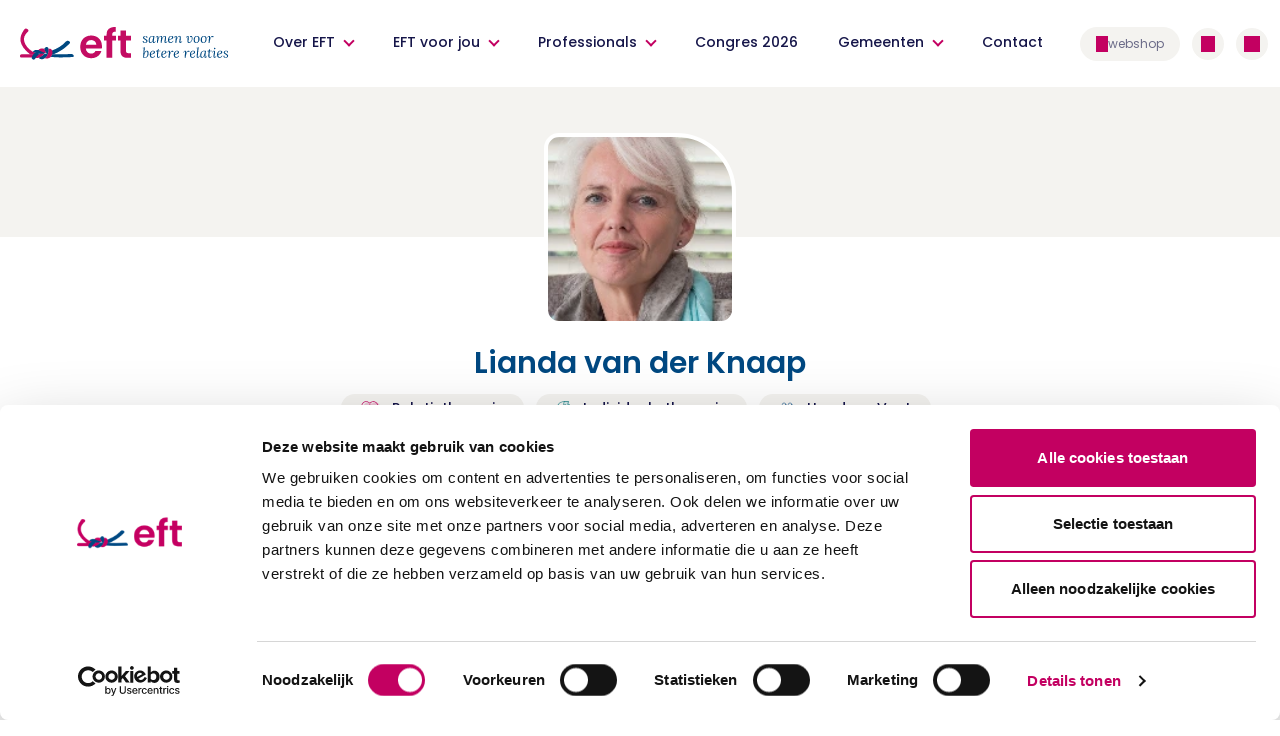

--- FILE ---
content_type: text/html; charset=utf-8
request_url: https://www.eft.nl/ooltgensplaat/knaap,%20lianda%20van%20der
body_size: 6927
content:
<!DOCTYPE html>
<html lang="nl" culture="nl-NL" dir="ltr">
<head>
    <title>Knaap, Lianda van der- EFT Relatietherapeut in Ooltgensplaat</title>
    <meta name="description">
    
    

<meta charset="utf-8" />
<meta http-equiv="x-ua-compatible" content="ie=edge">
<meta name="viewport" content="width=device-width, initial-scale=1">

    <link rel="shortcut icon" type="image/jpg" href="/assets/images/favicon.png" />

<link media="print" onload="this.onload=null;this.removeAttribute('media');" rel="stylesheet" href="https://fonts.googleapis.com/css2?family=Poppins:wght@400;500;600&amp;display=swap">
<link media="print" onload="this.onload=null;this.removeAttribute('media');" rel="stylesheet" href="https://fonts.googleapis.com/css2?family=Mulish:ital,wght@0,400;0,600;0,700;1,400;1,600;1,700&amp;display=swap">

<script async id="Cookiebot" data-cbid="5ea82b36-448b-4502-9f1b-05a92b8310aa" data-blockingmode="manual" type="text/javascript" src="https://consent.cookiebot.com/uc.js"></script>
<script async src="//bravoapp.nl/lightembed/pcfgs"></script>

<vc:google-tag-manager-head></vc:google-tag-manager-head>
<link rel="preconnect" crossorigin href="https://fonts.gstatic.com">










    <link rel="stylesheet" href="/assets/dist/all.css?v=cKQcosd2Tz1tCr8AfY4SbXQLdK0pbrX9KG11cG0vtPM" />

<script src="/assets/dist/scripts/headscripts.js"></script>


   
    
</head>
<body class="template-viewprofile no-js">
    



    <header id="header" class="bg-white w-full fixed border-b border-uicolor-5 z-50 top-0">
        <div class="container mx-auto flex justify-between px-3">
                <a href="/" class="logo self-center w-56 lg:w-56">
                    <img width="250" height="100" src="/images/eft-logo-payoff.svg" alt="EFT">
                </a>
            <nav id="main-menu" class="mobile-nav lg:block absolute lg:static bg-white lg:bg-transparent h-screen lg:h-auto w-screen lg:w-auto left-0 lg:mt-0">
                <ul class="mt-6 gap-2 flex-col flex lg:mt-0 lg:gap-0 lg:flex-row lg:justify-center">

                        <li class="mx-1 px-2 xl:px-4 menu-has-children">
                                <span class="main-nav-mobile-open-dropdown">
                                    <a href="/op-zoek-naar-therapie" class="main-nav-links whitespace-no-wrap py-4 lg:py-8 block text-uicolor-1 font-bold lg:font-medium text-md lg:text-sm lg:text-center lg:border-b-2 border-white transition-colors duration-300">
                                        Over EFT
                                    </a>
                                </span>
        <div class="mobile-dropdown dropdown bg-white absolute left-0 right-0 top-0 lg:top-auto bottom-0 lg:bottom-auto border-t border-uicolor-5">
            <div class="container mx-auto py-6 lg:py-12 lg:grid lg:grid-cols-8 px-5">
                <ul class="col-span-3">
                    <li class="main-nav-mobile-back-button inline-block lg:hidden"><button class="text-uicolor-1 text-sm font-medium iconbutton iconbutton__arrow-left-small"> terug</button></li>
                    <li><a href="/op-zoek-naar-therapie" class="flex items-center justify-between text-uicolor-2 text-xl font-medium py-4 block border-b border-uicolor-10 iconbutton-after iconbutton-after__arrow-right">Over EFT</a></li>
                        <li class="list-arrow"><a href="/op-zoek-naar-therapie/relatietherapie" class="text-uicolor-1 font-medium py-4 block lg:border-b lg:border-uicolor-10 flex items-start">Relatietherapie</a></li>
                        <li class="list-arrow"><a href="/op-zoek-naar-therapie/gezinstherapie" class="text-uicolor-1 font-medium py-4 block lg:border-b lg:border-uicolor-10 flex items-start">Gezinstherapie</a></li>
                        <li class="list-arrow"><a href="/op-zoek-naar-therapie/individuele-therapie" class="text-uicolor-1 font-medium py-4 block lg:border-b lg:border-uicolor-10 flex items-start">Individuele therapie</a></li>
                        <li class="list-arrow"><a href="https://efmediation.nl/#Mediation" class="text-uicolor-1 font-medium py-4 block lg:border-b lg:border-uicolor-10 flex items-start">EFM</a></li>
                        <li class="list-arrow"><a href="/nieuws" class="text-uicolor-1 font-medium py-4 block lg:border-b lg:border-uicolor-10 flex items-start">Nieuws</a></li>
                </ul>
            </div>
        </div>
                        </li>
                        <li class="mx-1 px-2 xl:px-4 menu-has-children">
                                <span class="main-nav-mobile-open-dropdown">
                                    <a href="/eft-voor-jou" class="main-nav-links whitespace-no-wrap py-4 lg:py-8 block text-uicolor-1 font-bold lg:font-medium text-md lg:text-sm lg:text-center lg:border-b-2 border-white transition-colors duration-300">
                                        EFT voor jou
                                    </a>
                                </span>
        <div class="mobile-dropdown dropdown bg-white absolute left-0 right-0 top-0 lg:top-auto bottom-0 lg:bottom-auto border-t border-uicolor-5">
            <div class="container mx-auto py-6 lg:py-12 lg:grid lg:grid-cols-8 px-5">
                <ul class="col-span-3">
                    <li class="main-nav-mobile-back-button inline-block lg:hidden"><button class="text-uicolor-1 text-sm font-medium iconbutton iconbutton__arrow-left-small"> terug</button></li>
                    <li><a href="/eft-voor-jou" class="flex items-center justify-between text-uicolor-2 text-xl font-medium py-4 block border-b border-uicolor-10 iconbutton-after iconbutton-after__arrow-right">EFT voor jou</a></li>
                        <li class="list-arrow"><a href="/eft-voor-jou" class="text-uicolor-1 font-medium py-4 block lg:border-b lg:border-uicolor-10 flex items-start">EFT voor jou</a></li>
                        <li class="list-arrow"><a href="https://efmediation.nl/" class="text-uicolor-1 font-medium py-4 block lg:border-b lg:border-uicolor-10 flex items-start">Mediation voor jullie</a></li>
                        <li class="list-arrow"><a href="/therapeuten" class="text-uicolor-1 font-medium py-4 block lg:border-b lg:border-uicolor-10 flex items-start">Vind jouw EFT-therapeut</a></li>
                        <li class="list-arrow"><a href="/doe-de-relatietest" class="text-uicolor-1 font-medium py-4 block lg:border-b lg:border-uicolor-10 flex items-start">Doe de relatietest!</a></li>
                        <li class="list-arrow"><a href="/houd-me-vast" class="text-uicolor-1 font-medium py-4 block lg:border-b lg:border-uicolor-10 flex items-start">Relatiecursus &#x27;Houd me Vast&#x27;</a></li>
                        <li class="list-arrow"><a href="/houd-me-vast/houd-me-vast-online" class="text-uicolor-1 font-medium py-4 block lg:border-b lg:border-uicolor-10 flex items-start">&#x27;Houd me Vast&#x27; online</a></li>
                </ul>
            </div>
        </div>
                        </li>
                        <li class="mx-1 px-2 xl:px-4 menu-has-children">
                                <span class="main-nav-mobile-open-dropdown">
                                    <a href="/professionals" class="main-nav-links whitespace-no-wrap py-4 lg:py-8 block text-uicolor-1 font-bold lg:font-medium text-md lg:text-sm lg:text-center lg:border-b-2 border-white transition-colors duration-300">
                                        Professionals
                                    </a>
                                </span>
        <div class="mobile-dropdown dropdown bg-white absolute left-0 right-0 top-0 lg:top-auto bottom-0 lg:bottom-auto border-t border-uicolor-5">
            <div class="container mx-auto py-6 lg:py-12 lg:grid lg:grid-cols-8 px-5">
                <ul class="col-span-3">
                    <li class="main-nav-mobile-back-button inline-block lg:hidden"><button class="text-uicolor-1 text-sm font-medium iconbutton iconbutton__arrow-left-small"> terug</button></li>
                    <li><a href="/professionals" class="flex items-center justify-between text-uicolor-2 text-xl font-medium py-4 block border-b border-uicolor-10 iconbutton-after iconbutton-after__arrow-right">Professionals</a></li>
                        <li class="list-arrow"><a href="/professionals" class="text-uicolor-1 font-medium py-4 block lg:border-b lg:border-uicolor-10 flex items-start">EFT voor professionals</a></li>
                        <li class="list-arrow"><a href="https://efmediation.nl/professionals" class="text-uicolor-1 font-medium py-4 block lg:border-b lg:border-uicolor-10 flex items-start">Mediation voor professionals</a></li>
                        <li class="list-arrow"><a href="/trainingen" class="text-uicolor-1 font-medium py-4 block lg:border-b lg:border-uicolor-10 flex items-start">Trainingen</a></li>
                        <li class="list-arrow"><a href="/word-deelnemer-van-de-eft-community" class="text-uicolor-1 font-medium py-4 block lg:border-b lg:border-uicolor-10 flex items-start">Word deelnemer van de EFT Community</a></li>
                </ul>
            </div>
        </div>
                        </li>
                        <li class="mx-1 px-2 xl:px-4 menu-has-no-children">
                                <span class="main-nav-mobile-open-dropdown">
                                    <a href="/congres-2026" class="main-nav-links whitespace-no-wrap py-4 lg:py-8 block text-uicolor-1 font-bold lg:font-medium text-md lg:text-sm lg:text-center lg:border-b-2 border-white transition-colors duration-300">
                                        Congres 2026
                                    </a>
                                </span>
                        </li>
                        <li class="mx-1 px-2 xl:px-4 menu-has-children">
                                <span class="main-nav-mobile-open-dropdown">
                                    <a href="/gemeenten" class="main-nav-links whitespace-no-wrap py-4 lg:py-8 block text-uicolor-1 font-bold lg:font-medium text-md lg:text-sm lg:text-center lg:border-b-2 border-white transition-colors duration-300">
                                        Gemeenten
                                    </a>
                                </span>
        <div class="mobile-dropdown dropdown bg-white absolute left-0 right-0 top-0 lg:top-auto bottom-0 lg:bottom-auto border-t border-uicolor-5">
            <div class="container mx-auto py-6 lg:py-12 lg:grid lg:grid-cols-8 px-5">
                <ul class="col-span-3">
                    <li class="main-nav-mobile-back-button inline-block lg:hidden"><button class="text-uicolor-1 text-sm font-medium iconbutton iconbutton__arrow-left-small"> terug</button></li>
                    <li><a href="/gemeenten" class="flex items-center justify-between text-uicolor-2 text-xl font-medium py-4 block border-b border-uicolor-10 iconbutton-after iconbutton-after__arrow-right">Gemeenten</a></li>
                        <li class="list-arrow"><a href="/gemeenten" class="text-uicolor-1 font-medium py-4 block lg:border-b lg:border-uicolor-10 flex items-start">EFT voor gemeenten</a></li>
                </ul>
            </div>
        </div>
                        </li>
                        <li class="mx-1 px-2 xl:px-4 menu-has-no-children">
                                <span class="main-nav-mobile-open-dropdown">
                                    <a href="/openingstijden" class="main-nav-links whitespace-no-wrap py-4 lg:py-8 block text-uicolor-1 font-bold lg:font-medium text-md lg:text-sm lg:text-center lg:border-b-2 border-white transition-colors duration-300">
                                        Contact
                                    </a>
                                </span>
                        </li>

                </ul>

                <div id="mobile-bottom-menu-items" class="mobile-bottom-menu-items headLevel lg:hidden bg-white w-full absolute z-50 bg-white px-4 bottom-0 gap-6 grid md:grid-cols-2">
                        <a href="/webshop" target="" class="gap-2 flex-grow relative text-xs flex items-center justify-center h-12 rounded-full text-uicolor-4 bg-uicolor-5 whitespace-no-wrap iconbutton iconbutton__webshop">
                            <span>webshop </span>
                            <span class=></span>
                        </a>


                        <a href="/login" class="flex-grow h-12 text-xs rounded-full text-uicolor-4 bg-uicolor-5 flex items-center justify-center">
                            <div class="flex gap-2 items-center justify-center">
                                <div class="flex text-xs block rounded-full h-6 w-6 items-center justify-center text-uicolor-4 bg-uicolor-5 iconbutton iconbutton__user">
                                </div>
                                <span>inloggen</span>
                            </div>
                        </a>

                </div>

            </nav>
            <nav class="self-center py-4 lg:py-0">
                <ul class="flex items-center justify-end space-x-4 lg:space-x-1 lg:space-x-3">
                        <li>
                            <a href="/webshop" target="" class="relative text-xs items-center justify-center h-8 w-8 lg:w-auto lg:h-auto lg:px-4 lg:py-2 rounded-full text-uicolor-4 bg-uicolor-5 whitespace-no-wrap hidden lg:flex gap-2 iconbutton iconbutton__webshop">
                                <span class="hidden lg:inline-block">webshop </span>
                                <span class=hidden></span>
                            </a>
                        </li>


                        <li class="hidden lg:block">
                            <a href="/login" class="text-xs block rounded-full h-8 w-8 items-center justify-center text-uicolor-4 bg-uicolor-5 hidden lg:flex iconbutton iconbutton__user"></a>
                        </li>

                    <li class="block lg:hidden"><button id="mobile-menu-trigger" class="flex lg:hidden transition-all duration-300 relative text-xs block rounded-full h-10 w-10 lg:h-8 lg:w-8 items-center justify-center text-uicolor-4 bg-uicolor-5"><span class="iconbutton iconbutton__hamburger  flex justify-center items-center"></span></button></li>
                    <li><button id="search-trigger" class="flex transition-all duration-300 relative text-xs block rounded-full h-10 w-10 lg:h-8 lg:w-8 items-center justify-center text-uicolor-4 bg-uicolor-5"><span class="iconbutton iconbutton__search flex justify-center items-center"></span></button></li>
                </ul>
            </nav>
        </div>

                <div id="search-container" class="search bg-white border-uicolor-5 opacity-0 h-0 overflow-hidden px-4">
            <div class="container mx-auto relative">
                <form method="get" action="/zoeken">
                    <input id="search-field" type="text" class="w-full h-16 text-uicolor-4 " placeholder="Waar bent u naar op zoek" name="q">
                    <button class="absolute right-0 top-0 h-16 w-16 iconbutton iconbutton__search">
                    </button>
                    <input type="hidden" name="homeId" value="1215" />
                </form>
            </div>
        </div>

    </header>





<script src="/assets/dist/bodyscripts.js?v=1zYluxOEcsCimxXo7C69--4o06BcxUTlI9I5XYetfqk"></script>

    

    
<section class="banner bg-uicolor-5 w-full pt-16 relative h-auto mb-24">
    <div class="px-3 container mx-auto h-full pt-6 pb-16 relative grid grid-cols-1 md:grid-cols-12">
        <div class="w-full py-8 lg:p-0 self-center md:col-span-7 -mt-24">
            <a href="javascript:void(0)" id="closeOverlayBtn" class="relative z-40 text-uicolor-1 text-sm @*md:mt-24*@ font-medium mb-8 cursor-pointer hidden iconbutton iconbutton__arrow-left-small"> vind een therapeut</a>
        </div>
    </div>
</section>

<section class="w-full relative h-auto -mt-56 border-b border-uicolor-5">
    <div class="px-3 container mx-auto h-full pt-6 md:pb-12 relative text-center">
        <div class="w-32 md:w-48 rounded-md rounded-tr-lg overflow-hidden border-4 border-white bg-center bg-cover h-32 md:h-48 mb-4 relative m-auto" style="background-image: url('/media/memberfiles/1008929/ProfilePicture/profilepicturef6523952-892a-4da4-a0d9-3514b19bb9ce.jpg');"></div>
        <h1>Lianda van der Knaap</h1>

            <span class="text-sm text-uicolor-1 font-medium rounded-full py-1 px-5 bg-uicolor-5 inline-block mr-2 mb-2 items-center justify-center whitespace-no-wrap">

                        <img src="/assets/icons/relatietherapie.svg" class="lg:mr-2 inline-block h-4">
                Relatietherapie
            </span>
            <span class="text-sm text-uicolor-1 font-medium rounded-full py-1 px-5 bg-uicolor-5 inline-block mr-2 mb-2 items-center justify-center whitespace-no-wrap">

                        <img src="/assets/icons/individuele-therapie.svg" class="lg:mr-2 inline-block h-4">
                Individuele therapie
            </span>

            <span class="text-sm text-uicolor-1 font-medium rounded-full py-1 px-5 bg-uicolor-5 inline-block mr-2 mb-2 items-center justify-center whitespace-no-wrap">
                <img src="/assets/icons/houd-me-vast.svg" class="lg:mr-2 inline-block h-4">
                Houd me Vast
            </span>

    </div>
</section>

<section class="relative px-3 container mx-auto grid grid-cols-1 md:grid-cols-12 gap-10 md:gap-0 mt-4 md:mt-12">
    <div class="content md:col-span-7 row-start-2 md:row-start-1">
                <h2>Over mij</h2>
<p>Welkom, fijn dat je belangstelling hebt voor mijn werk!</p><p>Ik ben bijzonder enthousiast over de diepgang, het respectvolle en vooral de resultaten van EFT. Willen jullie de relatie herstellen, dan is dit echt een goede en effectieve therapie!</p><p>Met heel veel plezier werk ik met EFT in relatietherapie, relatiecoaching en individuele coaching.<br />Samen met mijn partner Ad van Marrewijk heb ik een praktijk voor ontwikkelen in Leven, Liefde en Leiderschap. Al meer dan 25 jaar ben ik professioneel begeleider en therapeut.</p><p>Naast gevorderd EFT therapeut (<em>zie onderstaand</em>) ben ik afgestudeerd en werkzaam als socioloog, registertherapeut RBCZ, Identiteits Georienteerd Psychotrauma Therapeut.en Intern Family Systems Therapeut. De rode draad is dat ik ten alle tijden werk met relationele vragen en/of -trauma's  en altijd zoek naar het verbeteren van de hechtingsrelatie met jezelf, je partner en anderen.<br />Ik ben daarnaast gespecialiseerd in het begeleiden van paren waarvan een of beiden manager zijn of eigenaar van een (familie)bedrijf.</p><p>Een gewone EFT sessie duurt anderhalf uur. Indien je aanvullend verzekerd bent, wordt een deel van de kosten vergoed door de zorgverzekeraar.</p><p>Wij hebben hele goede ervaringen met het werken in sessies van drie of vier uur, met name voor stellen die van wat verder weg komen. Ook is het bijzonder effectief en diepgaand om een hele dag of enkele dagen aaneengesloten therapie te volgen. Dat kan zowel in Nederland als in Frankrijk. Klik op de contactknop om een afspraak te maken voor een intake.</p><p>Dank je wel voor je belangstelling!<br />Neem gerust contact op als je nog iets wilt weten. Bezoek ook www.relatieontwikkeling.com<br /><br />Hartelijke groet,<br />drs. Lianda van der Knaap</p><ul><li><em><u><strong>Door mij gevolgd EFT / hechtingsrelaties  / relatietrauma's opleidingstraject</strong></u></em></li><li><em>EFT Basisopleiding: maart 2010</em></li><li><em>EFT Gevorderden I: oktober 2010</em></li><li><em>EFT Gevorderden II: april 2011</em></li><li><em>Creating Connections International Conference I: april 2011</em></li><li><em>EFT supervisietraject: 2011</em></li><li><em>EFT Gevorderden III: februari 2012</em></li><li><em>EFT Plus: verdieping fase 2 van de therapie: september 2012</em></li><li><em>Creating Connections International Conference II: april 2013</em></li><li><em>EFT Plus: herstellen na een affaire: september 2013</em></li><li><em>EFT Masterclass: EFT voor individuen: maart 2014</em></li><li><em>EFT Plus: EFT en trauma: oktober 2014</em></li><li><em>Mindfulness in creating connections: april 2015</em></li><li><em>EFT en schaamte: september 2015</em></li><li><em>Verslaving(sneigingen) begrijpen door de bril van hechting en EFT: september 2015</em></li><li><em>EFT Plus: Compassie in het EFT-proces: september 2016</em></li><li><em>EFT Plus: Vechten voor verbinding, agressie in relaties, november 2017</em></li><li><em>EFIT: EFT voor mensen die individueel in therapie gaan, september 2018</em></li><li><em>EFIT: Gevorderde training EFT individueel, september 2019</em></li><li><em>EFT: Hechting en seksualiteit, december 2019</em></li><li><em>IoPT: Hechting en vroegkinderlijk trauma, jaargang 2020</em></li><li><em>IoPT: Geschonden seksualiteit en seksueel trauma 2021</em></li><li><em>IoPT Heel de vrouw, herstellen van seksueel jaargang 2022</em></li><li><em>IoPT Begeleiding van relationeel trauma in groepen 2022</em></li><li><em>Traumabegeleiding Bessel van der Kolk "the body keeps the score".2022/2023</em></li><li><em>IoPT partnerrelatiebegeleiding 2023</em></li><li><em>IFS (Intern Family Systems) basis  en IFS met Soul Collage 2023</em></li><li><em>IFS voor relationeel trauma, angsten en depressies 2024</em></li><li><em>EFIT: herhalingstraining EFT voor individuen 2024</em></li><li><em>IFS bij verslavingen 2024</em></li><li><em>IFS voor koppels (IFIO) en IFS bij seksuele problemen 2024</em></li></ul><p><em>Doorlopend: 6 wekelijkse intervisie EFT met 4 andere EFT therapeuten in Zuid Nederland.</em></p>
        <h2>Praktische informatie</h2>
        <div class="border-t border-uicolor-5 pt-5 mb-8">

                <div class="border-b border-uicolor-5 pb-5 mb-5 grid grid-cols-5">
                    <div class="text-uicolor-1 col-span-5 md:col-span-2 font-bold">Leeftijdsgroep *</div>
                    <div class="col-span-5 md:col-span-3 md:col-start-3">
                            <span class="text-sm text-uicolor-1 font-medium rounded-full py-1 px-5 bg-uicolor-5 inline-block mr-2 mb-2">Volwassen</span>
                    </div>
                </div>


                <div class="border-b border-uicolor-5 pb-5 mb-5 grid grid-cols-5">
                    <div class="text-uicolor-1 col-span-5 md:col-span-2 font-bold">Soort therapie</div>
                    <div class="col-span-5 md:col-span-3 md:col-start-3">
                            <span class="text-sm text-uicolor-1 font-medium rounded-full py-1 px-5 bg-uicolor-5 inline-block mr-2 mb-2 whitespace-no-wrap">
                                        <img src="/assets/icons/relatietherapie.svg" class="lg:mr-2 inline-block h-4">
                                Relatietherapie
                            </span>
                            <span class="text-sm text-uicolor-1 font-medium rounded-full py-1 px-5 bg-uicolor-5 inline-block mr-2 mb-2 whitespace-no-wrap">
                                        <img src="/assets/icons/individuele-therapie.svg" class="lg:mr-2 inline-block h-4">
                                Individuele therapie
                            </span>
                            <span class="text-sm text-uicolor-1 font-medium rounded-full py-1 px-5 bg-uicolor-5 inline-block mr-2 mb-2 whitespace-no-wrap">
                                Registertherapeut: nee
                            </span>
                    </div>
                </div>

            <div class="border-b border-uicolor-5 pb-5 mb-5 grid grid-cols-5">
                <div class="col-span-5 md:col-span-2 font-bold">Status</div>
                <div class="col-span-5 md:col-span-3 md:col-start-3">

                                    <span class="text-sm text-uicolor-1 font-medium block">Aanvullend getrainde EFT therapeut,</span>
                                    <span class="text-sm text-uicolor-1 font-medium block">Individueel EFT-therapeut basis</span>


                </div>
            </div>

                    <div class="border-b border-uicolor-5 pb-5 mb-5 grid grid-cols-5">
                        <div class="col-span-5 md:col-span-2 font-bold">Ervaring *</div>
                        <div class="col-span-5 md:col-span-3 md:col-start-3">
                            <span class="text-sm text-uicolor-1 font-medium">Meer dan 10 jaar</span>
                        </div>
                    </div>

                <div class="border-b border-uicolor-5 pb-5 mb-5 grid grid-cols-5">
                    <div class="col-span-5 md:col-span-2 font-bold">Opleidingen &amp; trainingen</div>
                    <div class="col-span-5 md:col-span-3 md:col-start-3">
                            <span class="text-sm text-uicolor-1 font-medium block">Sociologie, EFT relatietherapie, Intern Family Systems, Psychosociale therapie, Identiteit geori&#235;nteerd psychotrauma therapie, Polyvagaaltherapie.</span>

                                <span class="text-sm text-uicolor-1 font-medium block">
                                    NPaV (npav.nl) (Lid)
                                </span>
                            <span class="text-sm text-uicolor-1 font-medium block">Socioloog, Lid NOBCO&#xD;&#xA;&#xD;&#xA;Registertherapeut RBCZ, &#xD;&#xA;&#xD;&#xA;EMCC Senior Coach,&#xD;&#xA;&#xD;&#xA;Gecertificeerd ZKM-consultant, &#xD;&#xA;&#xD;&#xA;Master in ManagementConsultancy&#xD;&#xA;</span>
                    </div>
                </div>

                <div class="border-b border-uicolor-5 pb-5 mb-5 grid grid-cols-5">
                    <div class="text-uicolor-1 col-span-5 md:col-span-2 font-bold">Talen</div>
                    <div class="col-span-5 md:col-span-3 md:col-start-3">
                            <span class="text-sm text-uicolor-1 font-medium rounded-full py-1 px-5 bg-uicolor-5 inline-block mr-2 mb-2">Nederlands</span>
                    </div>
                </div>

                <div class="border-b border-uicolor-5 pb-5 mb-5 grid grid-cols-5">
                    <div class="col-span-5 md:col-span-2 font-bold">Werkmomenten</div>
                    <div class="col-span-5 md:col-span-3 md:col-start-3">
                        <span class="text-sm text-uicolor-1 font-medium">Maandag middag en avond<br />Dinsdag ochtend en middag<br />Woensdag avond<br />Donderdag ochtend en middag<br />Vrijdag ochtend en middag</span>
                    </div>
                </div>


                    <div class="border-b border-uicolor-5 pb-5 mb-5 grid grid-cols-5">
                        <div class="col-span-5 md:col-span-2 font-bold">Beschikbaarheid</div>
                        <div class="col-span-5 md:col-span-3 md:col-start-3">
                            <span class="text-sm text-uicolor-1 font-medium">

Binnen 1 maand
                            </span>
                        </div>
                    </div>

                    <div class="border-b border-uicolor-5 pb-5 mb-5 grid grid-cols-5">
                        <div class="col-span-5 md:col-span-2 font-bold">Prijzen</div>
                        <div class="col-span-5 md:col-span-3 md:col-start-3">
                            <span class="text-sm text-uicolor-1 font-medium">
                                160 € per sessie van 1,5 uur
                            </span>
                        </div>
                    </div>
                    <div class="border-b border-uicolor-5 pb-5 mb-5 grid grid-cols-5">
                        <div class="col-span-5 md:col-span-2 font-bold">Duur van de sessie</div>
                        <div class="col-span-5 md:col-span-3 md:col-start-3">
                            <span class="text-sm text-uicolor-1 font-medium">
                                1,5 uur voor een sessie.  In overleg is het mogelijk om met dubbele sessies te werken, of zelfs een hele dag te reserveren.
                            </span>
                        </div>
                    </div>
                    <div class="border-b border-uicolor-5 pb-5 mb-5 grid grid-cols-5">
                        <div class="col-span-5 md:col-span-2 font-bold">Bereikbaarheid van de praktijk</div>
                        <div class="col-span-5 md:col-span-3 md:col-start-3">
                                <span class="text-sm text-uicolor-1 font-medium rounded-full py-1 px-5 bg-uicolor-5 inline-block mr-2 mb-2">Dichtbij parkeren</span>
                        </div>
                    </div>

        </div>


            <div class="bg-uicolor-6 rounded rounded-md rounded-tr-lg p-12 blob-background relative overflow-hidden mt-12">
                <div class="relative z-10 max-w-screen-md mx-auto">
                        <div class="w-32 h-32 rounded-md rounded-tr-lg overflow-hidden border-4 border-white bg-center bg-cover mb-4 lg:mb-0 relative lg:float-left m-auto lg:mr-6" style="background-image: url('/media/memberfiles/1008929/ProfilePicture/profilepicturef6523952-892a-4da4-a0d9-3514b19bb9ce.jpg');"></div>
                    <h1 class="text-xl text-uicolor-2 font-semibold mb-2">Spreekt Lianda jou aan als therapeut?</h1>
                    <h2 class="text-base text-uicolor-1 font-medium">Maak kennis met Lianda en kijk of het klikt!</h2>
                    <a href="/contact?therapeut=1008929" class="btn">Kennismaken</a>
                </div>
            </div>

    </div>
    <aside class="md:col-span-4 md:col-start-9 border border-uicolor-5 rounded-md rounded-tr-lg overflow-hidden bg-white row-start-1 h-content">
        <div class="p-10">
            <h4 class="text-uicolor-1 font-medium mb-1">Praktijkgegevens</h4>
                <p class="text-uicolor-1">
                    ORGANAMIC relatieontwikkeling<br />
                    Steigerdijk 11 -14 <br />
                    3257LP Ooltgensplaat<br />
                </p>

                    <h4 class="text-uicolor-1 font-medium mb-1">Contactgegevens</h4>
                    <span class="text-uicolor-1 block mb-2 iconbutton iconbutton__email flex items-center gap-2">
                        <a href="mailto:welkom@relatieontwikkeling.com">welkom@relatieontwikkeling.com</a>
                    </span>
                    <span class="text-uicolor-1 block mb-2 iconbutton iconbutton__phone flex items-center gap-2">0187631698</span>
                    <span class="text-uicolor-1 block mb-2 iconbutton iconbutton__web flex items-center gap-2">
                        <a href="//www.relatieontwikkeling.com" target="_blank">www.relatieontwikkeling.com</a>
                    </span>
                <a href="/contact?therapeut=1008929" class="btn">Neem contact op</a>

        </div>
    </aside>
</section>


    
<footer class="relative mt-24">
    <div class="pointer-events-none -mb-1">
        <img src="/assets/images/footer_background.svg" alt="">
    </div>
    <div class="bg-uicolor-5">
        <div class="container mx-auto grid sm:grid-cols-1 md:grid-cols-2 lg:grid-cols-4 px-3 md:pb-16">
            <img width="128" height="39" loading="lazy" src="/images/logo.svg" alt="EFT" class="logo w-32 row-start-1 mb-4 md:mb-10">
            <div class="flex space-x-3 self-end row-start-8 md:col-start-2 md:row-start-1 lg:row-start-2 lg:col-start-1 mt-4 md:mt-0 md:mb-10 lg:mb-0">
                    <a href="https://www.facebook.com/Stichting-EFT-Nederland-784724541708110/" class="block rounded-full h-12 w-12 flex items-center justify-center bg-white iconbutton iconbutton__facebook" target="_blank"></a>

                    <a href="https://nl.linkedin.com/in/eftnederland" class="block rounded-full h-12 w-12 flex items-center justify-center bg-white iconbutton iconbutton__linkedin" target="_blank"></a>

            </div>
            <div class="row-span-2 border-t border-uicolor-10 md:border-0 expand-list md:pr-6 md:mb-2 border-b border-uicolor-4">
                <input type="checkbox" value="selected" id="toggle-one" class="toggle-input hidden">
                <label for="toggle-one" class="block cursor-pointer text-md font-medium text-uicolor-1 py-4 md:border-0 md:py-0">
                    Particulieren
                    <span class="-mt-1 float-right block rounded-full h-8 w-8 flex items-center justify-center border-2 border-uicolor-3 md:hidden iconbutton iconbutton__plus">
                    </span>
                </label>
                <div class="h-0 overflow-hidden md:h-auto md:overflow-visible">
                    <ul>
                                <li class="list-arrow"><a href="/therapeuten" class="py-2 block text-uicolor-1 font-normal text-md flex items-start">Vind jouw therapeut</a></li>
                                <li class="list-arrow"><a href="https://video.eft.nl" target="_blank" class="py-2 block text-uicolor-1 font-normal text-md flex items-start">Videoportal</a></li>
                                <li class="list-arrow"><a href="https://www.eft.nl/doe-de-relatietest" class="py-2 block text-uicolor-1 font-normal text-md flex items-start">Doe de relatietest</a></li>
                                <li class="list-arrow"><a href="/bijeenkomsten" class="py-2 block text-uicolor-1 font-normal text-md flex items-start">Houd me Vast-bijeenkomsten</a></li>
                    </ul>
                </div>
            </div>
            <div class="row-span-2 expand-list md:pr-6 md:mb-2 md:border-0 border-b border-uicolor-10">
                <input type="checkbox" value="selected" id="toggle-two" class="toggle-input hidden">
                <label for="toggle-two" class="block cursor-pointer text-md font-medium text-uicolor-1 py-4 md:border-0 md:py-0">
                    Professionals
                    <span class="-mt-1 float-right block rounded-full h-8 w-8 flex items-center justify-center border-2 border-uicolor-3 md:hidden iconbutton iconbutton__plus">
                    </span>
                </label>
                <div class="h-0 overflow-hidden md:h-auto md:overflow-visible">
                    <ul>
                                <li class="list-arrow"><a href="https://www.eft.nl/word-deelnemer-van-de-eft-community" class="py-2 block text-uicolor-1 font-normal text-md flex items-start">Word EFT-deelnemer</a></li>
                                <li class="list-arrow"><a href="https://www.eft.nl/trainingen" class="py-2 block text-uicolor-1 font-normal text-md flex items-start">Trainingen</a></li>
                                <li class="list-arrow"><a href="/media/ao3kf155/supervisorenlijst-2026.pdf" target="_blank" class="py-2 block text-uicolor-1 font-normal text-md flex items-start">Supervisorenlijst</a></li>
                                <li class="list-arrow"><a href="https://www.eft.nl/professionals/wetenschappelijk-onderzoek-eft" class="py-2 block text-uicolor-1 font-normal text-md flex items-start">Wetenschappelijk onderzoek</a></li>
                    </ul>
                </div>
            </div>
            <div class="row-span-2 mt-4 md:mt-0">
                <label class="block text-md font-medium text-uicolor-1 md:border-0 pt-4 md:pt-0">
                    Stichting EFT Nederland
                </label>
                <ul>
                        <li class="text-uicolor-1 font-normal text-md py-2 whitespace-pre-wrap">Vleutensevaart 100&#xA;3532 AD Utrecht&#xA; &#xA;KvK: 30256629</li>
                        <li><a href="tel:085-4013737" class="text-uicolor-1 font-normal text-md py-2 block iconbutton iconbutton__phone flex items-center gap-2">085-4013737</a></li>

                        <li><a href="mailto:info@eft.nl" class="text-uicolor-1 font-normal text-md py-2 block iconbutton iconbutton__email flex items-center gap-2">info@eft.nl</a></li>
                </ul>
            </div>
        </div>
    </div>
    <div class="bg-white">
        <div class="px-3 mx-auto">
            <ul class="container mx-auto flex flex-wrap items-center space-x-4 md:space-x-8">
                        <li><a href="/sitemap" class="block text-uicolor-4 py-4 text-xs md:text-md">Sitemap</a></li>
                        <li><a href="/privacyverklaring/copyright-en-disclaimer" class="block text-uicolor-4 py-4 text-xs md:text-md">Copyright en disclaimer</a></li>
                        <li><a href="/cookies-instellingen" class="block text-uicolor-4 py-4 text-xs md:text-md">Cookies instellingen</a></li>
                        <li><a href="https://www.eft.nl/privacyverklaring" target="_blank" class="block text-uicolor-4 py-4 text-xs md:text-md">Privacyverklaring</a></li>
                        <li><a href="https://www.eft.nl/algemene-voorwaarden" target="_blank" class="block text-uicolor-4 py-4 text-xs md:text-md">Algemene voorwaarden</a></li>
                        <li><a href="https://www.eft.nl/algemene-voorwaarden/gebruiksvoorwaarden-houd-me-vast-online-en-eft-videoportal" class="block text-uicolor-4 py-4 text-xs md:text-md">Gebruiksvoorwaarden HmV en video&#x27;s</a></li>
                    <li>
                        <img class="h-8" loading="lazy" src="/media/jgecm300/iceeft-logo.png" alt="Logo">
                    </li>
            </ul>
        </div>
    </div>
</footer>


    
</body>
</html>

--- FILE ---
content_type: image/svg+xml
request_url: https://www.eft.nl/assets/icons/individuele-therapie.svg
body_size: 252
content:
<svg xmlns="http://www.w3.org/2000/svg" width="62" height="69"><g fill="none" fill-rule="evenodd"><path fill="#1F8386" fill-rule="nonzero" stroke="#1F8386" stroke-width=".5" d="M25.436 55.886c-2.154 1.888-5.986 1.92-6.025 1.92h-6.265a3.825 3.825 0 01-3.82-3.822v-7.633a.996.996 0 00-.617-.92l-4.554-1.866a1.85 1.85 0 01-.91-2.624c3.862-6.982 3.967-6.689 3.878-7.289-.005-.031-.466-3.192-.466-4.79 0-3.733.815-7.318 2.425-10.654.117-.243 2.988-4.707 2.91-4.944-.083-.245-1.254.745-1.505.624-.149-.072-.103-1.225-.258-1.22-.359.01-2.771 4.33-2.938 4.676a26.302 26.302 0 00-2.622 11.519c0 1.43.316 3.848.44 4.739l-3.594 6.361a3.843 3.843 0 001.887 5.443l3.936 1.613v6.965a5.816 5.816 0 005.808 5.81h5.273v7.094a.995.995 0 001.988 0v-7.152c1.495-.137 4.358-.62 6.339-2.355a.995.995 0 00-1.31-1.495z"/><path fill="#1F8386" fill-rule="nonzero" stroke="#1F8386" stroke-width=".5" d="M45.687 6.67c-11.869-7.764-27.45-4.82-35.772 6.348a.994.994 0 101.593 1.188C19.425 3.58 33.436 1.69 43.623 7.683c3.739 4.696 9.946 9.099 11.17 15.227 3.807 8.33-2.105 20.061-8.021 24.928-2.088 1.716-3.285 4.27-3.285 7.006v12.043a.993.993 0 101.988 0V54.844c0-2.139.932-4.133 2.558-5.47 9.427-7.754 12.591-21.106 6.76-32.55-1.067-2.892-4.102-6.276-9.106-10.153z"/><path fill="#FFF" d="M33 5l2-4c8.87 3.226 14.536 6.226 17 9 2.464 2.774 4.091 6.17 4.88 10.186l-2.275 1.95c-1.436-2.94-3.567-5.913-6.393-8.92C45.385 10.21 40.315 7.471 33 5z"/><path fill="#D2E6E7" d="M36.19 40.558l25.239-24.336h-7.572l2.524-13.521H38.714L36.19 16.222h7.572z"/><path fill="#1F8386" fill-rule="nonzero" d="M52.595.051H34.93c-.669 0-1.242.477-1.365 1.134l-2.524 13.52-.02.15a1.39 1.39 0 001.385 1.493h5.685l-7.01 22.536c-.427 1.371 1.254 2.409 2.288 1.412l25.238-24.337.101-.107c.748-.88.135-2.28-1.064-2.28h-5.9L53.96 1.693A1.388 1.388 0 0052.595.051zm-1.672 2.775l-2.216 11.879-.02.15a1.388 1.388 0 001.384 1.493h4.132l-18.866 18.19 5.965-19.167.037-.149a1.388 1.388 0 00-1.363-1.651h-5.9L36.08 2.825h14.842z"/></g></svg>

--- FILE ---
content_type: image/svg+xml
request_url: https://www.eft.nl/assets/icons/houd-me-vast.svg
body_size: -328
content:
<svg width="30" height="30" xmlns="http://www.w3.org/2000/svg" data-name="Laag 1"><circle fill="#f4f2ef" r="14.9" cy="15" cx="15" class="cls-1"/><g stroke="null"><circle stroke="#004980" stroke-linejoin="round" stroke-linecap="round" fill="none" r="3.35" cy="7.02" cx="9.56" class="cls-2"/><circle stroke="#004980" stroke-linejoin="round" stroke-linecap="round" fill="none" r="3.35" cy="7.02" cx="20.76" class="cls-3"/><path stroke="#004980" fill="#f3f1ee" stroke-linejoin="round" stroke-linecap="round" class="cls-4" d="M15.17 25.73v-2.4M3.98 25.759v-9.382c0-2.088 1.759-3.792 3.915-3.792h3.363c2.157 0 3.916 1.704 3.916 3.791v1.608l3.533 2.912a1.81 1.81 0 01.326 2.582h0c-.638.797-1.844.934-2.667.316l-3.973-3.008a2.025 2.025 0 01-.695-.975l-1.022-3.283"/><g><path stroke="#004980" fill="#f3f1ee" stroke-linejoin="round" stroke-linecap="round" class="cls-4" d="M15.17 25.73v-2.4M26.368 25.759v-9.382c0-2.088-1.759-3.792-3.916-3.792H19.09c-2.157 0-3.916 1.704-3.916 3.791v1.608l-3.533 2.912a1.81 1.81 0 00-.326 2.582h0c.638.797 1.844.934 2.667.316l3.973-3.008c.326-.247.567-.59.695-.975l1.022-3.283"/></g></g></svg>

--- FILE ---
content_type: image/svg+xml
request_url: https://www.eft.nl/assets/icons/relatietherapie.svg
body_size: -92
content:
<svg xmlns="http://www.w3.org/2000/svg" width="60" height="51"><g fill="none" fill-rule="evenodd"><path fill="#C30061" fill-opacity=".2" fill-rule="nonzero" d="M33.756 49.194a2.907 2.907 0 01-2.066-.85l-19.461-19.37a14.413 14.413 0 01-4.293-10.296c0-8.022 6.558-14.546 14.62-14.546a14.54 14.54 0 0110.307 4.246c.474.472 1.272.47 1.745 0a14.54 14.54 0 0110.307-4.246c8.062 0 14.62 6.525 14.62 14.546 0 3.821-1.473 7.421-4.152 10.153a.808.808 0 01-.106.129L35.824 48.34c-.55.55-1.285.853-2.066.853h-.002z"/><path fill="#C30061" fill-rule="nonzero" stroke="#C30061" stroke-width=".3" d="M27.44 46.066a2.909 2.909 0 01-2.066-.85L5.914 25.845A14.397 14.397 0 011.62 15.551c0-8.021 6.558-14.546 14.62-14.546a14.54 14.54 0 0110.307 4.246 1.255 1.255 0 001.746.001A14.535 14.535 0 0138.6 1.005c8.06 0 14.62 6.526 14.62 14.546 0 3.822-1.474 7.422-4.152 10.154a.92.92 0 01-.107.128L29.508 45.214c-.55.55-1.285.852-2.066.852h-.002zM16.24 2.705c-7.113 0-12.9 5.762-12.9 12.845 0 3.438 1.347 6.668 3.793 9.095l19.461 19.371c.226.226.527.349.846.349h.001c.32 0 .621-.124.847-.349l19.34-19.27a.896.896 0 01.101-.122 12.736 12.736 0 003.77-9.075c0-7.083-5.787-12.845-12.9-12.845-3.426 0-6.654 1.33-9.089 3.746-1.124 1.115-3.059 1.116-4.183 0a12.81 12.81 0 00-9.087-3.745z"/><path stroke="#C30061" stroke-linecap="round" stroke-linejoin="round" stroke-width="2" d="M27.42 11.23l5.16 8.081-10.32 9.788 5.16 7.695"/></g></svg>